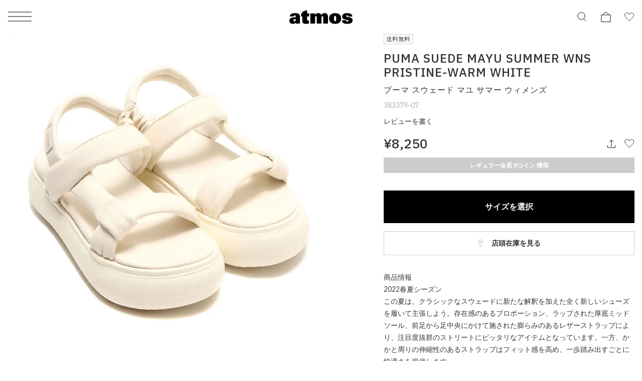

--- FILE ---
content_type: image/svg+xml
request_url: https://assets.atmos-tokyo.com/_assets/img/icon/arrow1-red.svg
body_size: -72
content:
<svg width="10" height="18" viewBox="0 0 10 18" fill="none" xmlns="http://www.w3.org/2000/svg">
<path d="M1 1L9 9.25806L1 17" stroke="#FF3333"/>
</svg>
